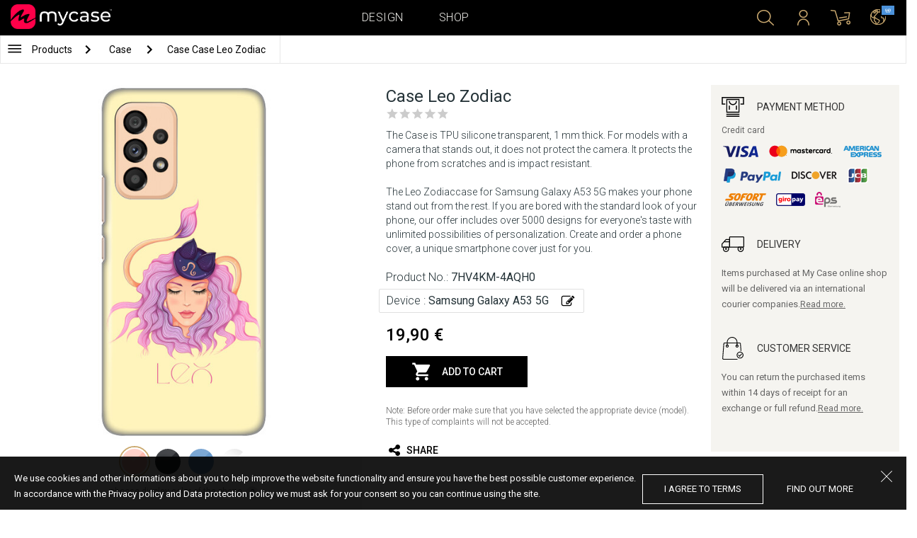

--- FILE ---
content_type: image/svg+xml
request_url: https://webnauts.dev/images/signature/logo-blue.svg
body_size: 6602
content:
<?xml version="1.0" encoding="UTF-8"?>
<svg width="230px" height="36px" viewBox="0 0 230 36" version="1.1" xmlns="http://www.w3.org/2000/svg" xmlns:xlink="http://www.w3.org/1999/xlink">
    <!-- Generator: Sketch 61 (89581) - https://sketch.com -->
    <title>Group 51</title>
    <desc>Created with Sketch.</desc>
    <defs>
        <polygon id="path-1" points="0.205780919 0.247879859 12.2133251 0.247879859 12.2133251 20.4592721 0.205780919 20.4592721"></polygon>
        <polygon id="path-3" points="0 0.141047703 38.9743127 0.141047703 38.9743127 29.8476201 0 29.8476201"></polygon>
    </defs>
    <g id="Page-1" stroke="none" stroke-width="1" fill="none" fill-rule="evenodd">
        <g id="Group-51">
            <path d="M52.4139523,11.7512933 C50.5898004,11.7512933 48.9607014,12.2214523 47.5270618,13.1601449 C46.0930159,14.0980247 45.005189,15.3410813 44.259924,16.8885018 L57.2715848,16.8885018 L60.5663551,16.8885018 C60.3773975,16.5930777 60.2026625,16.2996855 60.0344293,16.0046678 C59.8661961,15.7088375 59.6910548,15.4341378 59.5049417,15.1752862 C58.6483339,14.107371 57.6052067,13.2686431 56.3763728,12.6623534 C55.1491643,12.0556572 53.8272739,11.7512933 52.4139523,11.7512933 L52.4139523,11.7512933 Z M54.8131042,22.6389081 L43.5918675,22.6389081 C43.814553,23.6430247 44.1961254,24.5837491 44.734553,25.4582367 C45.2754187,26.3331307 45.9365671,27.0873357 46.7179982,27.721258 C47.4994293,28.352742 48.3743233,28.8456572 49.3418675,29.2000035 C50.309818,29.5551625 51.3326272,29.7294912 52.4139523,29.7294912 C53.7159311,29.7294912 54.9333869,29.4706396 56.0695707,28.9480601 C57.2057544,28.4279187 58.2009311,27.7009399 59.0575389,26.7715936 L60.1185459,26.7715936 L65.8145,26.7715936 C65.5918145,27.3283074 65.3191466,27.8602332 65.0029982,28.3620883 C64.6872562,28.8639435 64.3422562,29.3592968 63.9716555,29.8412403 C62.6314788,31.5540495 60.9564611,32.922265 58.9457898,33.9466996 C56.9351184,34.9715406 54.7590583,35.4823357 52.4139523,35.4823357 C50.3646767,35.4823357 48.4490936,35.1007633 46.6615141,34.337212 C44.8751537,33.5740671 43.3122915,32.522 41.9717085,31.181417 C40.6311254,29.8412403 39.5794647,28.2779717 38.8159134,26.4920177 C38.0523622,24.7040318 37.6732279,22.7888551 37.6732279,20.7416113 C37.6732279,18.6947739 38.0523622,16.7767527 38.8159134,14.9887668 C39.5794647,13.2028127 40.6311254,11.6399505 41.9717085,10.2993675 C43.3122915,8.95878445 44.8751537,7.90712367 46.6615141,7.14357244 C48.4490936,6.38245936 50.3646767,5.99844876 52.4139523,5.99844876 C54.7590583,5.99844876 56.9351184,6.51168198 58.9457898,7.53449117 C60.9564611,8.55933216 62.6314788,9.9450212 63.9716555,11.6944028 C65.198864,13.1849329 66.0936696,14.9343145 66.6503834,16.9425477 C66.9864435,18.1356219 67.1546767,19.4010283 67.1546767,20.7416113 C67.1546767,21.4096678 67.0981926,22.0435901 66.9864435,22.6389081 L61.1791466,22.6389081 L54.8131042,22.6389081 Z" id="Fill-1" fill="#FF0844"></path>
            <path d="M86.0922509,29.7295724 C87.3170212,29.7295724 88.4755548,29.497947 89.5706961,29.032258 C90.6658375,28.5665689 91.6203781,27.9261449 92.4379753,27.1057032 C93.2535406,26.2876996 93.894371,25.3290954 94.3580283,24.2315159 C94.8212792,23.1319046 95.0529046,21.9684947 95.0529046,20.7416926 C95.0529046,19.5124523 94.8212792,18.3490424 94.3580283,17.2518693 C93.894371,16.152258 93.2535406,15.1936537 92.4379753,14.3756502 C91.6203781,13.5576466 90.6658375,12.9143781 89.5706961,12.4490954 C88.4755548,11.983 87.3170212,11.7513746 86.0922509,11.7513746 C84.8674806,11.7513746 83.7065088,11.983 82.6117739,12.4490954 C81.5186643,12.9143781 80.5620919,13.5576466 79.7465265,14.3756502 C78.928523,15.1936537 78.2807845,16.1429117 77.7972155,17.2222049 C77.3152721,18.3039364 77.0747067,19.4555618 77.0747067,20.6848021 L77.0747067,20.7416926 C77.0747067,21.9684947 77.3152721,23.1319046 77.7972155,24.2315159 C78.2807845,25.3290954 78.928523,26.2876996 79.7465265,27.1057032 C80.5620919,27.9261449 81.5186643,28.5665689 82.6117739,29.032258 C83.7065088,29.497947 84.8674806,29.7295724 86.0922509,29.7295724 M86.0650247,5.99853004 C88.1098304,5.99853004 90.0274452,6.38254064 91.8154311,7.14365371 C93.6013852,7.90720495 95.1642473,8.95886572 96.5048304,10.2994488 C97.8454134,11.6396254 98.8974806,13.202894 99.6606254,14.9888481 C100.421739,16.7768339 100.805749,18.6948551 100.805749,20.7416926 C100.805749,22.7889364 100.421739,24.7041131 99.6606254,26.4920989 C98.8974806,28.278053 97.8454134,29.8409152 96.5048304,31.1814982 C95.1642473,32.5220813 93.6013852,33.5741484 91.8154311,34.3372933 C90.0274452,35.1008445 88.1098304,35.482417 86.0650247,35.482417 C84.0157491,35.482417 82.1001661,35.1008445 80.3117739,34.3372933 C78.5262261,33.5741484 76.9629576,32.5220813 75.6223746,31.1814982 C74.2821979,29.8409152 73.2305371,28.278053 72.4669859,26.4920989 C71.7034346,24.7041131 71.323894,22.7889364 71.323894,20.7416926 L71.323894,20.6848021 L71.323894,0.248123675 L77.0747067,0.248123675 L77.0178163,9.07020848 C78.2832226,8.10225795 79.678258,7.348053 81.2053604,6.80962544 C82.7316502,6.26916608 84.3518092,5.99853004 86.0650247,5.99853004" id="Fill-3" fill="#FF0844"></path>
            <path d="M124.26197,7.8980212 C126.029638,9.09109541 127.431581,10.6242933 128.462924,12.505742 C129.496705,14.3847527 130.012376,16.44053 130.012376,18.6742933 L130.012376,35.4825795 L124.26197,35.4825795 L124.26197,29.3957067 L124.26197,18.6742933 C124.26197,17.7063428 124.073419,16.7859364 123.700786,15.9114488 C123.325716,15.0365548 122.812482,14.2730035 122.157836,13.6212014 C121.503595,12.9710247 120.747359,12.4577915 119.888313,12.0855654 C119.029267,11.7149647 118.113737,11.5264134 117.141723,11.5264134 C116.168896,11.5264134 115.244426,11.7149647 114.367094,12.0855654 C113.48773,12.4577915 112.731493,12.9710247 112.097164,13.6212014 C111.46121,14.2730035 110.956917,15.0365548 110.582253,15.9114488 C110.20962,16.7859364 110.023101,17.7063428 110.023101,18.6742933 L110.023101,29.3957067 L110.023101,35.4825795 L104.272694,35.4825795 L104.272694,18.6742933 L104.272694,5.77560071 L110.023101,5.77560071 L110.066175,7.8980212 C111.070292,7.22793286 112.179249,6.70738516 113.390203,6.33475265 C114.601564,5.96212014 115.860062,5.77560071 117.164072,5.77560071 C118.468083,5.77560071 119.724549,5.96212014 120.935504,6.33475265 C122.146864,6.70738516 123.255009,7.22793286 124.26197,7.8980212" id="Fill-5" fill="#7D90D0"></path>
            <path d="M148.30908,30.0093516 C149.572048,30.0093516 150.755776,29.7659417 151.853355,29.2799346 C152.950935,28.7914894 153.909539,28.1372491 154.729981,27.3123375 C155.547578,26.489864 156.199786,25.5243516 156.683355,24.419864 C157.167737,23.3157827 157.410334,22.1438392 157.410334,20.9076908 C157.410334,19.6353763 157.167737,18.4467721 156.683355,17.3402527 C156.199786,16.2361714 155.547578,15.2726908 154.729981,14.4481855 C153.909539,13.6236802 152.950935,12.9670018 151.853355,12.4805883 C150.755776,11.9941749 149.572048,11.7511714 148.30908,11.7511714 C147.041235,11.7511714 145.859945,11.9941749 144.762366,12.4805883 C143.664786,12.9670018 142.706182,13.6236802 141.88574,14.4481855 C141.068143,15.2726908 140.415935,16.2361714 139.931959,17.3402527 C139.447984,18.4467721 139.207419,19.6353763 139.207419,20.9076908 C139.207419,22.1438392 139.447984,23.3157827 139.931959,24.419864 C140.415935,25.5243516 141.068143,26.489864 141.88574,27.3123375 C142.706182,28.1372491 143.664786,28.7914894 144.762366,29.2799346 C145.859945,29.7659417 147.041235,30.0093516 148.30908,30.0093516 M148.279415,5.99832686 C150.324221,5.99832686 152.246306,6.38924558 154.048108,7.17311484 C155.84991,7.9549523 157.42862,9.01595936 158.785051,10.3541042 C160.141482,11.6946873 161.209398,13.2778675 161.991235,15.100394 C162.770634,16.9245459 163.161147,18.8600406 163.161147,20.9076908 L163.161147,35.3688392 L157.410334,35.3688392 L157.410334,32.6628852 C156.142896,33.6218958 154.74786,34.3785389 153.221164,34.9303763 C151.694468,35.4850583 150.058461,35.759758 148.30908,35.759758 C146.259804,35.759758 144.335281,35.3688392 142.529009,34.5874081 C140.722737,33.805977 139.150528,32.7445636 137.809945,31.4064187 C136.4718,30.066242 135.410793,28.4940336 134.629362,26.6873551 C133.845087,24.8814894 133.454574,22.9549346 133.454574,20.9076908 C133.454574,18.8600406 133.845087,16.9245459 134.624486,15.100394 C135.406323,13.2778675 136.465299,11.6946873 137.803037,10.3541042 C139.13915,9.01595936 140.709327,7.9549523 142.510723,7.17311484 C144.314963,6.38924558 146.236641,5.99832686 148.279415,5.99832686" id="Fill-7" fill="#7D90D0"></path>
            <polyline id="Fill-10" fill="#7D90D0" points="196.469129 0.80695053 202.221973 0.80695053 202.221973 6.05509541 210.717751 6.05509541 210.717751 11.8055018 202.221973 11.8055018 202.221973 35.4824982 196.469129 35.4824982"></polyline>
            <path d="M228.178367,21.8003834 C228.698509,22.5456484 229.107307,23.3567438 229.407201,24.2312314 C229.705064,25.1061254 229.834286,26.0261254 229.79812,26.994076 C229.759922,28.2237226 229.47994,29.3595 228.959799,30.3997827 C228.439657,31.4429099 227.750876,32.35397 226.894675,33.1358074 C226.037661,33.9168322 225.031512,34.5239346 223.879481,34.9506131 C222.725417,35.380136 221.514463,35.5735636 220.24865,35.5369912 C218.463102,35.4622208 216.85229,34.9985636 215.420682,34.1419558 C213.987042,33.2857544 212.896777,32.1495707 212.153544,30.7362491 L216.954286,27.3849947 C217.140806,28.0554894 217.550011,28.6231749 218.183527,29.0892703 C218.815417,29.5549594 219.560276,29.7865848 220.416883,29.7865848 C221.384834,29.8227509 222.232095,29.5549594 222.957042,28.9754894 C223.684021,28.4004894 224.045276,27.6828569 224.045276,26.8258428 C224.045276,26.5669912 224.026989,26.3804717 223.990823,26.2695353 L223.990823,26.1561608 C223.952625,26.0830159 223.934339,26.0171855 223.934339,25.9602951 C223.934339,25.9062491 223.916053,25.8400124 223.879481,25.765242 C223.618191,25.1333516 223.134216,24.6132102 222.427961,24.2019735 C222.316212,24.129235 222.148385,24.0544647 221.9257,23.979288 L221.980152,23.9228039 C221.460011,23.6245353 220.882979,23.3360194 220.24865,23.0568498 C219.617572,22.779712 218.974304,22.4822562 218.322095,22.164076 C217.672325,21.8479276 217.029057,21.5143057 216.397979,21.1599594 C215.76365,20.8052067 215.168332,20.3870618 214.609587,19.9030866 L214.609587,19.8461961 L214.441353,19.6804011 C213.659922,18.935136 213.046724,18.0695883 212.598915,17.083758 C212.153544,16.0975212 211.949145,15.0458604 211.985311,13.9279629 C212.021883,12.8125035 212.283173,11.7693763 212.767148,10.8018322 C213.251124,9.83388163 213.893986,8.99515371 214.693703,8.28849293 C215.49342,7.58223852 216.434145,7.02308657 217.513438,6.61428799 C218.592325,6.20508304 219.746795,6.01896996 220.975629,6.05513604 C222.57547,6.12990636 224.018456,6.52082509 225.301742,7.22789223 C226.587873,7.93658481 227.600929,8.88381095 228.346194,10.0748534 L223.654763,13.3143587 C223.431671,12.9051537 223.068385,12.5508074 222.566124,12.2533516 C222.064269,11.9554894 221.496177,11.8055424 220.864693,11.8055424 C220.008085,11.7693763 219.27176,11.9737756 218.658562,12.4215848 C218.044958,12.8669558 217.736124,13.4078216 217.736124,14.0388993 C217.736124,14.2274505 217.75441,14.3574859 217.792608,14.429818 C217.867784,14.8410548 218.051866,15.1933693 218.35176,15.4912314 C218.649622,15.7911254 219.022254,16.0316908 219.467219,16.2182102 C220.17388,16.6270088 220.984975,17.0475919 221.896035,17.4742703 C222.809534,17.9013551 223.729534,18.3763905 224.661318,18.89897 C225.331406,19.1968322 226.001901,19.623917 226.671989,20.1830689 L226.949127,20.4622385 C227.32176,20.7958604 227.732996,21.2436696 228.178367,21.8003834" id="Fill-12" fill="#7D90D0"></path>
            <path d="M193.015472,6.05509541 L193.015472,22.7500071 C193.015472,24.983364 192.497769,27.0330459 191.463988,28.8937703 C190.430207,30.7544947 189.030295,32.2629046 187.265065,33.4149364 C186.226814,34.0854311 185.113793,34.6080106 183.927627,34.9782049 C182.741461,35.3508375 181.498811,35.5369505 180.201302,35.5369505 C178.901761,35.5369505 177.661143,35.3508375 176.475383,34.9782049 C175.286779,34.6080106 174.176196,34.0854311 173.137539,33.4149364 C171.408475,32.2629046 170.015878,30.7544947 168.963811,28.8937703 C167.91215,27.0330459 167.387133,24.983364 167.387133,22.7500071 L167.387133,6.05509541 L173.137539,6.05509541 L173.137539,12.0854841 L173.137539,22.7500071 C173.137539,23.7179576 173.32162,24.6314558 173.691814,25.4856254 C174.064447,26.3446714 174.564677,27.0874982 175.194129,27.7210141 C175.825207,28.3529046 176.575348,28.8547597 177.447398,29.2273922 C178.317822,29.6000247 179.23579,29.7865442 180.201302,29.7865442 C181.164783,29.7865442 182.070966,29.6000247 182.925542,29.2273922 C183.77768,28.8547597 184.529447,28.3529046 185.177186,27.7210141 C185.826956,27.0874982 186.336125,26.3446714 186.708352,25.4856254 C187.078952,24.6314558 187.265065,23.7179576 187.265065,22.7500071 L187.265065,12.0854841 L187.265065,6.05509541 L193.015472,6.05509541 Z" id="Fill-14" fill="#7D90D0"></path>
            <g id="Group-18" transform="translate(16.254417, 0.000000)">
                <mask id="mask-2" fill="white">
                    <use xlink:href="#path-1"></use>
                </mask>
                <g id="Clip-17"></g>
                <polygon id="Fill-16" fill="#FF536A" mask="url(#mask-2)" points="0.205780919 13.2549081 3.33394346 20.4592721 12.2133251 0.247717314 5.87085159 0.247717314"></polygon>
            </g>
            <g id="Group-21" transform="translate(0.000000, 5.689046)">
                <mask id="mask-4" fill="white">
                    <use xlink:href="#path-3"></use>
                </mask>
                <g id="Clip-20"></g>
                <polygon id="Fill-19" fill="#FF0844" mask="url(#mask-4)" points="38.9743127 0.141047703 29.1456731 22.6432562 26.019136 29.8476201 22.8361148 22.6432562 19.4872986 14.9959594 16.1360442 22.6432562 13.0095071 29.8476201 9.88093816 22.6432562 -0.000121908127 0.141047703 6.3094364 0.141047703 13.0095071 15.440924 16.3587297 7.79118905 19.4872986 0.58885689 22.6678816 7.79118905 26.019136 15.440924 32.7192067 0.141047703"></polygon>
            </g>
            <path d="M134.7583,26.4096484 L134.7583,26.4096484 C132.579396,26.4096484 130.796693,24.6265389 130.796693,22.4476343 L130.796693,20.3621926 C130.796693,18.183288 132.579396,16.4005848 134.7583,16.4005848 C136.937205,16.4005848 138.720314,18.183288 138.720314,20.3621926 L138.720314,22.4476343 C138.720314,24.6265389 136.937205,26.4096484 134.7583,26.4096484" id="Fill-22" fill="#7D90D0"></path>
            <path d="M161.845148,26.4096484 L161.845148,26.4096484 C159.666244,26.4096484 157.883134,24.6265389 157.883134,22.4476343 L157.883134,20.3621926 C157.883134,18.183288 159.666244,16.4005848 161.845148,16.4005848 C164.024053,16.4005848 165.806756,18.183288 165.806756,20.3621926 L165.806756,22.4476343 C165.806756,24.6265389 164.024053,26.4096484 161.845148,26.4096484" id="Fill-24" fill="#7D90D0"></path>
            <path d="M147.915804,17.6982968 C148.396528,17.7230848 148.881316,17.7982615 149.357164,17.7620954 C150.696935,17.6605053 152.032641,17.5081201 153.370786,17.3858057 C153.74992,17.351265 154.134337,17.3244452 154.513878,17.3431378 C155.207129,17.3772721 155.567571,17.6645689 155.676069,18.3505053 C155.98856,20.3331378 155.372111,22.0426961 153.999832,23.4657703 C152.676316,24.8380495 151.023648,25.4309293 149.102783,25.2866714 C149.247447,25.2379081 149.392111,25.185894 149.537995,25.1399753 C151.727058,24.4572898 153.45409,22.2231201 153.559337,19.9373428 C153.60932,18.8458587 153.244002,18.3635088 152.161458,18.2391625 C151.085009,18.1152226 149.999214,18.0733675 148.919108,17.975841 C148.577359,17.9445512 148.241299,17.8494629 147.9028,17.7840389 L147.915804,17.6982968 Z" id="Fill-26" fill="#7D90D0"></path>
            <path d="M142.280316,15.4855424 C143.08491,15.4757898 143.900475,15.5444647 144.695316,15.6732809 C147.521959,16.1324682 150.335599,16.229182 153.18256,15.7732456 C154.996553,15.4826979 156.879221,14.9832809 158.629415,16.2734753 C157.569627,12.2765141 153.436942,9.11624912 148.864168,8.81879329 C146.048903,8.6359311 143.502648,9.4470265 141.285952,11.2110371 C139.247242,12.8340406 137.996465,14.9300477 137.438125,17.3373269 L139.311041,17.3373269 C139.762913,16.1397827 140.75362,15.5038286 142.280316,15.4855424" id="Fill-28" fill="#7D90D0"></path>
        </g>
    </g>
</svg>